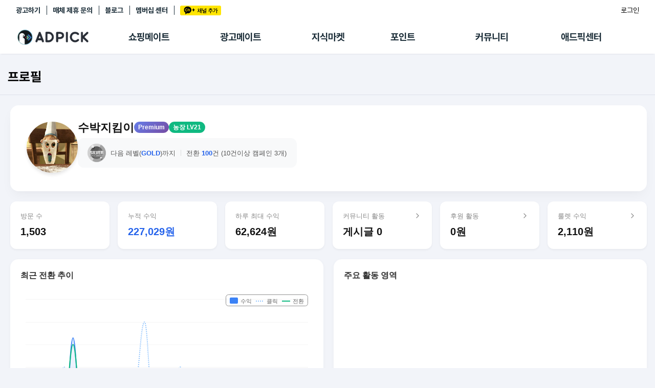

--- FILE ---
content_type: text/html; charset=UTF-8
request_url: https://adpick.co.kr/?ac=profile&affid=c31821
body_size: 54514
content:
<!DOCTYPE html>
<html lang="ko">
<head>
    <!-- Google Tag Manager -->
    <script>(function(w,d,s,l,i){w[l]=w[l]||[];w[l].push({'gtm.start':
                new Date().getTime(),event:'gtm.js'});var f=d.getElementsByTagName(s)[0],
            j=d.createElement(s),dl=l!='dataLayer'?'&l='+l:'';j.async=true;j.src=
            'https://www.googletagmanager.com/gtm.js?id='+i+dl;f.parentNode.insertBefore(j,f);
        })(window,document,'script','dataLayer','GTM-KKDCP3T');</script>
    <!-- End Google Tag Manager -->

	<meta charset="utf-8">
	<title>프로필 | 애드픽</title>
	<meta http-equiv="X-UA-Compatible" content="IE=EDGE" />
	<meta name="naver-site-verification" content="5367db267fcd8a9c746d15f004568a1a2d07aa41"/>
	<meta name="robots" content="ALL">

	<meta name="viewport" content="width=device-width, initial-scale=1.0, maximum-scale=1.0, minimum-scale=1.0, user-scalable=no">

	<!-- facebook metadata -->
    <meta property="og:site_name" content="프로필 | 애드픽">
    <meta property="og:title" content="프로필 | 애드픽">
    <meta property="og:type" content="website">
    <meta property="og:image" content="https://d2nkkkpf88oxbk.cloudfront.net/static/v3.adpick/images/meta_img_02.png">
    <meta property="og:description" content="통장 잔고가 부족하신가요?  지금 바로 가입하시고 재테크를 시작해 보세요!.">

	<!-- twitter metadata -->
	<meta name="twitter:site" content="@adpick">
	<meta name="twitter:creator" content="@adpick">
	<meta name="twitter:url" content="https://www.adpick.co.kr">
	<meta name="twitter:title" content="프로필 | 애드픽">
	<meta name="twitter:description" content="통장 잔고가 부족하신가요?  지금 바로 가입하시고 재테크를 시작해 보세요!.">
	<meta name="twitter:card" content="summary_large_image">
	<meta name="twitter:image" content="https://d2nkkkpf88oxbk.cloudfront.net/static/v3.adpick/images/meta_img_02.png">

	<meta name="keywords" content="애드픽, ADPICK, 앱테크추천, 앱테크, 돈버는앱, 돈버는어플, 앱테크수익, 포인트 현금화, 체험단, 체험단신청, 블로그체험단, 인스타그램체험단, 캐시백, 쇼핑캐시백, 제휴마케팅, 어필리에이트 마케팅, 어필리에이트 수익">
	<meta name="abstract" content="통장 잔고가 부족하신가요?  지금 바로 가입하시고 재테크를 시작해 보세요!.">
	<meta name="subject" content="애드픽 영향력이 수익이 되는 곳">
	<meta name="description" content="통장 잔고가 부족하신가요?  지금 바로 가입하시고 재테크를 시작해 보세요!.">

	<meta name="google-site-verification" content="O78e8bG0nqgYmGA9e4xTF63k_z1dRJzGgxKOCRcfHGk" />
	<meta name="format-detection" content="telephone=no">

	<meta name="apple-mobile-web-app-status-bar-style" content="black">
	<link rel="apple-touch-icon-precomposed" href="https://d2nkkkpf88oxbk.cloudfront.net/static/adpick/images/apple_touch_icon_precomposed.png?1">

	<link rel="apple-touch-startup-image" href="https://d2nkkkpf88oxbk.cloudfront.net/static/adpick/images/apple_touch_startup_image.jpg">
	<link rel="apple-touch-startup-image" href="https://d2nkkkpf88oxbk.cloudfront.net/static/adpick/images/apple_touch_startup_image_640x1136.jpg" media="(device-width: 320px) and (device-height: 568px) and (-webkit-device-pixel-ratio: 2) and (orientation: portrait)">
	<link rel="apple-touch-startup-image" href="https://d2nkkkpf88oxbk.cloudfront.net/static/adpick/images/apple_touch_startup_image_750x1294.jpg" media="(device-width: 375px) and (device-height: 667px) and (-webkit-device-pixel-ratio: 2) and (orientation: portrait)">
	<link rel="apple-touch-startup-image" href="https://d2nkkkpf88oxbk.cloudfront.net/static/adpick/images/apple_touch_startup_image_1242x2148.jpg" media="(device-width: 414px) and (device-height: 736px) and (-webkit-device-pixel-ratio: 3) and (orientation: portrait)">
	<link rel="apple-touch-startup-image" href="https://d2nkkkpf88oxbk.cloudfront.net/static/adpick/images/apple_touch_startup_image_1125x2436.jpg" media="(device-width: 375px) and (device-height: 812px) and (-webkit-device-pixel-ratio: 3) and (orientation: portrait)">
	<link rel="apple-touch-startup-image" href="https://d2nkkkpf88oxbk.cloudfront.net/static/adpick/images/apple_touch_startup_image_1536x2048.jpg" media="(min-device-width: 768px) and (max-device-width: 1024px) and (-webkit-min-device-pixel-ratio: 2) and (orientation: portrait)">

	<meta name="apple-mobile-web-app-title" content="애드픽">

	<link rel="stylesheet" type="text/css" href="https://d2nkkkpf88oxbk.cloudfront.net/css/jquery-ui/minified/jquery-ui.min.css">
	<link rel="stylesheet" type="text/css" href="https://d2nkkkpf88oxbk.cloudfront.net/css/v2.adpick/om-ui.css?20260128@1769577853">


	
	
	
	
	
	


			<link rel="stylesheet" type="text/css" href="res/css/adpick.quest.css?20260128@1769577853">
		
			<link rel="stylesheet" type="text/css" href="res/css/adpick.profile.css?20260128@1769577853">
		
		
		
	<link rel="stylesheet" type="text/css" href="/res/css/adpick.common.css?20260128@1769577853">
	
			<link rel="stylesheet" type="text/css" href="/res/css/adpick_v3.css?20260128@1769577853">
	
	<link rel="stylesheet" type="text/css" href="/res/css/adpick.hotfix.css?20260128@1769577853">
	<link rel="stylesheet" href="https://cdn.jsdelivr.net/gh/orioncactus/pretendard/dist/web/static/pretendard.css"/>

	<script type="text/javascript" src="https://d2nkkkpf88oxbk.cloudfront.net/static/lib/js/jquery.min.js"></script>
	<script type="text/javascript" src="https://d2nkkkpf88oxbk.cloudfront.net/static/lib/js/jquery-ui.min.js"></script>
	<script type="text/javascript" src="https://d2nkkkpf88oxbk.cloudfront.net/static/lib/js/jquery.cookie.js"></script>
	<script type="text/javascript" src="https://d2nkkkpf88oxbk.cloudfront.net/static/lib/js/jsrender.min_01.js"></script>
	<script type="text/javascript" src="/res/js/common.js?20260128@1769577853"></script>
	<script type="text/javascript" src="https://d2nkkkpf88oxbk.cloudfront.net/static/lib/js/om.custom-ui.js?20260128@1769577853"></script>
	<script type="text/javascript" src="https://d2nkkkpf88oxbk.cloudfront.net/js/adpick/ui.js?20260128@1769577853"></script>
	<script type="text/javascript" src="https://d2nkkkpf88oxbk.cloudfront.net/js/pg/modalpopup.js?20260128@1769577853"></script>
	<script type="text/javascript" src="https://d2nkkkpf88oxbk.cloudfront.net/static/adpick/js/ui.js?20260128@1769577853"></script>
	<script type="text/javascript" src="https://d2nkkkpf88oxbk.cloudfront.net/static/v3.adpick/js/ui.js?20260128@1769577853"></script>
	<script type="text/javascript" src="https://d2nkkkpf88oxbk.cloudfront.net/static/v3.adpick/js/popup.js?20260128@1769577853"></script>

	 
		<!-- 상용버전, 속도와 용량이 최적화됨  -->
		<!-- <script type="text/javascript" src="https://d2nkkkpf88oxbk.cloudfront.net/static/lib/js/vuejs/vue3.2.47.global.js"></script> -->
		<script src="https://d2nkkkpf88oxbk.cloudfront.net/static/lib/js/vuejs/vue@2.js"></script>
		
	<script type="text/javascript" src="https://d2nkkkpf88oxbk.cloudfront.net/static/lib/js/vuejs/vue-clipboard.min.js"></script>
	
	<!-- <script type="text/javascript" src="https://cdn.jsdelivr.net/npm/es6-promise@4/dist/es6-promise.auto.min.js"></script> -->
	<!-- <script src="https://cdnjs.cloudflare.com/ajax/libs/axios/0.18.0/axios.min.js"></script> -->
	<!-- <script type="text/javascript" src="https://cdnjs.cloudflare.com/ajax/libs/url-search-params/1.1.0/url-search-params.js"></script>URLSearchParams polyfill -->
	<!-- <script src="https://cdnjs.cloudflare.com/ajax/libs/babel-polyfill/7.4.4/polyfill.js"></script> -->
	<script type="text/javascript" src="./js/es6-promise.auto.min.js"></script>
	<script type="text/javascript" src="https://d2nkkkpf88oxbk.cloudfront.net/static/lib/js/0.18.0.axios.min_01.js"></script>
	<script type="text/javascript" src="./js/url-search-params.js"></script>
	<script type="text/javascript" src="./js/polyfill.js"></script>

	<script src="/res/vue/dist/app.js?20260128@1769577853"></script>

			

</head>

<body  class="
						body-page-profile  
	MAC Chrome 
	 
	 
">


<!-- Google Tag Manager (noscript) -->
<noscript><iframe src="https://www.googletagmanager.com/ns.html?id=GTM-KKDCP3T" height="0" width="0" style="display:none;visibility:hidden"></iframe></noscript>
<!-- End Google Tag Manager (noscript) -->

	
<div class="modal-popup modal-popup-alert" id="modalPopupAlert">
    <div class="modal">
        <div class="inner">
            <div class="popup-title">
                <h1 class="title" id="modalPopupAlertTitle"></h1>
                <p class="desc" id="modalPopupAlertMsg"></p>
            </div>

            <div class="popup-content" id="modalPopupAlertContent"></div>

            <div class="popup-btn-group">
                <button type="button" class="popup-btn type-cancel" id="modalPopupAlertCancel" onclick="onPopupClose('#modalPopupAlert');">닫기</button>
                <a href="#" target="_blank" class="popup-btn type-confirm" id="modalPopupAlertConfirm">확인</a>
            </div>
        </div>
    </div>
    <div class="modal-popup-bg" onclick="onPopupClose('#modalPopupAlert');"></div>
</div>

<div class="modal-popup modal-popup-alert" id="modalPopupNotLogin">
    <div class="modal">
        <div class="inner">
            <div class="popup-title">
                <h1 class="title">쉽고 빠르게 수익을 내보세요!</h1>
            </div>

            <div class="popup-content">
                <p>회원가입을 하시면 앱을 홍보해<br />수익을 올릴 수 있는 링크가 발급됩니다!<br /><br />놀라운 수익을 낼 수 있는 애드픽을 시작해보세요!</p>
            </div>

            <div class="popup-btn-group">
                <a href="https://adpick.co.kr/?ac=login&nurl=" class="popup-btn type-confirm">5초만에 가입하고 혜택받기</a>
            </div>
        </div>
    </div>
    <div class="modal-popup-bg" onclick="notLoggedUserClose();"></div>
</div>



<!-- 판매형 팝업 -->

<div id="popup-modal-bg" class="popup-modal-bg"></div>

<script>

function notLoggedUser()
{
    onPopupShow('#modalPopupNotLogin',"mac");
}

function notLoggedUserClose()
{
    onPopupClose('#modalPopupNotLogin');
}


function onPopupAlert(title,msg,link,content,className)
{
    var VIEW = {
        popup   : document.querySelector('#modalPopupAlert'),
        title   : document.querySelector("#modalPopupAlertTitle"),
        msg     : document.querySelector("#modalPopupAlertMsg"),
        link    : document.querySelector("#modalPopupAlertConfirm"),
        close   : document.querySelector("#modalPopupAlertCancel"),
        content : document.querySelector("#modalPopupAlertContent")
    };

    var addClass = VIEW.popup.getAttribute('data-addClass');
    if( addClass )
    {
        VIEW.popup.classList.remove(addClass);
    }

    VIEW.title.style.display = "";

    if( title )
    {
        VIEW.title.textContent = title;
    }
    else
    {
        VIEW.title.style.display = "none";
    }

    if( msg )
    {
        VIEW.msg.style.display = "";
        VIEW.msg.innerHTML = msg;
    }
    else
    {
        VIEW.msg.style.display = "none";
    }

    if( content )
    {
        VIEW.content.style.display = "";
        VIEW.content.innerHTML = content;
    }
    else
    {
        VIEW.content.style.display = "none";
    }

    if( link )
    {
        VIEW.link.href = link;
        VIEW.link.style.display = '';
        VIEW.close.style.display = '';
    }
    else
    {
        VIEW.link.style.display = 'none';
        VIEW.close.style.display = '';
    }

    if( className )
    {
        VIEW.popup.classList.add(className);
        VIEW.popup.setAttribute('data-addClass',className);
    }
    else
    {

    }
    onPopupShow('#modalPopupAlert',"mac");
}

function onPopupShow(target){

    var target = document.querySelector(target),
        modal = target.querySelector('.modal'),
        body = document.querySelector('body'),
        modalW = modal.offsetWidth,
        modalH = modal.offsetHeight,
        windowH = window.innerHeight;

    target.classList.add('show');
    body.classList.add('popup-active');
    body.classList.add('body-popup-'+target.id);
    target.setAttribute('data-scrollY',window.pageYOffset);
    document.querySelector('#wrap').style.top = '-'+window.pageYOffset+'px';

    // full 사이즈
    if( target.classList.contains('full') ){

            body.classList.add('full');
            
                        target.querySelector('.modal-popup-bg').style.height = modal.querySelector('.inner').offsetHeight+"px";
                }else{
        body.classList.remove('full');
    }

    // 모달이 화면보다 넘치는 경우
    var appmode = false;
    var mobilemode = false;

    if (appmode && mobilemode) {
        target.classList.remove('overflow');
        target.removeAttribute('style');
        modal.removeAttribute('style');
    } else if (modalH > windowH && !target.classList.contains('full')) {
        target.classList.add('overflow');
        target.style.height = document.body.scrollHeight + 'px';
        modal.style.top = window.pageYOffset + 'px';
        window.addEventListener("resize", popupResizeHeight);
    } else {
        target.classList.remove('overflow');
        target.removeAttribute('style');
        modal.removeAttribute('style');
    }
}

/**
 * overflow popup resize 튕김 대응
 */
function popupResizeHeight() {
    document.querySelector('.overflow .modal').style.top = window.pageYOffset+'px'
}

function onPopupClose(target){

    window.removeEventListener("resize", popupResizeHeight);

    var target = document.querySelector(target),
        modal = target.querySelector('.modal'),
        body = document.querySelector('body');
    body.classList.remove('body-popup-'+target.id);
    body.classList.add('popup-hide');

    setTimeout(function(){
        body.classList.remove('popup-active');
        body.classList.remove('popup-hide');
        body.classList.remove('end');
        body.classList.remove('full');
        target.classList.remove('show','overflow');
        target.removeAttribute('style');
        modal.removeAttribute('style');
    },300);
}
</script>

	
<script>

function onReadTimeUpdate(t, indexno){
	var ajax = $.ajax(
	{
		url: '/apis/msgcenter.php?tac=readTimeUpdate&indexno='+indexno,
		type: 'GET',
		dataType: 'json'
	});

	ajax.done(function(result)
	{
		if(result && t != null)
		{
			location.href = t.href;
		}
	});

	ajax.fail(function(xhr, status, error)
	{

	});
}
</script>


	<!-- wrap -->
	<div id="wrap">

		
<div id="header" class=" Nlogin"> 
	<div class="global-menu">
		<div class="global-menu-inner">
			<div class="more-menu">
				<h3 class="hidden">기타 서비스 링크</h3>
				
				<ul>
											<li><a href="https://ad.adpick.co.kr/" class="btnLogin">광고하기</a></li> 
					
					<li><a href="/?ac=bizpartner">매체 제휴 문의</a></li>
					<li><a href="https://blog.naver.com/adpicknews">블로그</a></li>

					 
						<li><a href="/?ac=premium&tac=intro" class="btn-premium-center">멤버십 센터</a></li>
										<li><a href="javascript:addChannel()" style="margin-right: 0;"><span class="icon-ch-kakao gtm-btn-kakaoch-header" style="display: block;">카카오채널추가</span></a></li>
				</ul>
			</div>

			<div class="utilWrap">
				<ul> 
					<li>
						<style>
	.btn-farm {
		background-color: #4FCF1F;
		color: #fff;
		padding: 3px 5px;
		font-weight: 500;
		border-radius: 3px;
		font-size: 12px;
        height: 23px;
        display: flex;
        align-items: center;
        justify-content: center;
        gap: 2px;
        max-width: 88px;
	}
    .btn-farm.full {background-color: #f44336;}
    .btn-farm  .icon-farm {
        width: 22px;
        height: 22px;
        background-size: contain;
    }
    .farmtxt {display: none;}
    @media screen and (min-width: 768px) {
        .farmtxt {display: inline;}
    }
</style>

					</li>

										<li class="nick">
						<a href="https://adpick.co.kr/?ac=login&nurl=https%3A%2F%2Fadpick.co.kr%2F%3Fac%3Dprofile%26affid%3Dc31821" class="btn-login">로그인</a>
					</li>
									</ul>
			</div>
		</div>
	</div>

	
			<div class="local-menu ">
			<div class="local-menu-inner">
				<div class="logobar notlogin" id="logoBar">
					<div class="logobar-inner">
						<a href="#" onclick="history.back(-1); return false;" class="back-btn"><span class="icon-arrow-back"></span></a>
						<h1 class="logo logo-home">
							<a href="https://adpick.co.kr">
								<span>ADPICK</span>
							</a>
						</h1>

												<!-- //ios앱 [알림] 로그인 상태에서도 알림 기능 비활성화 -->

						<div class="utilWrap util-badges" ><!-- //ios앱 로그인 레이아웃 오른쪽으로 정렬 -->
							<ul class="header-badges">
																	<li class="nick">
																					<a href="https://ad.adpick.co.kr/" class="btnLogin">광고하기&nbsp;&nbsp;|</a>&nbsp;&nbsp;				
																				<a href="/?ac=bizpartner">매체 제휴 문의&nbsp;&nbsp;|</a>&nbsp;&nbsp;
										<a href="https://adpick.co.kr/?ac=login&nurl=https%3A%2F%2Fadpick.co.kr%2F%3Fac%3Dprofile%26affid%3Dc31821" class="btn-login">로그인</a>
									</li>
															</ul>
						</div>

						 
							<ul class="local-tabmenu">
								<li class="">
									<a href="/?ac=offer&tac=shopping" class="local-tab">쇼핑메이트</a>
								</li>
								<li class="">
									<a href="/?ac=offer&tac=main" class="local-tab">광고메이트</a>
								</li>
								<li class="">
									<a href="/?ac=knowhow" class="local-tab">지식마켓</a>
								</li>
								<li class="">
									<a href="?ac=pointshop" class="local-tab">포인트</a>
								</li>
								<li class="">
									<a href="/?ac=bbs" class="local-tab">커뮤니티</a>
								</li>
								<li class=" ">
									 
										<a href="?ac=guide&tac=faq" class="local-tab">애드픽센터</a>
																	</li>
							</ul>
												
					</div>

					<div class="side-tab-wrap">
						<div class="side-tab-inner">
							<div class="side-tab-left">
								<a href="https://adpick.co.kr/?ac=donation" class="side-ban">
									<img src="https://img.podgate.com/content/adpick/2025/0325/1742885018650774.png" alt="메뉴배너">
								</a>
							</div>
							<div class="side-tab">
								<ul class="depth1-list">
									<li class="depth1">
										<ul class="depth2-list">
											<li class="depth2 " >
												<a href="/?ac=offer&tac=shopping">추천상품</a>
											</li>
											<li class="depth2 ">
												<a href="/?ac=offer&tac=mall">제휴몰</a>
											</li>
											<li class="depth2 ">
												<a href="/?ac=report&tac=shopping">쇼핑리포트</a>
											</li>
											<!-- <li class="depth2 ">
												<a href="/?ac=link&tac=shopping&md=addlink">링크생성</a>
											</li> -->
											
											<li class="depth2 ">
												<a href="/?ac=link&tac=shopping">링크관리</a>
											</li>
											<li class="depth2 ">
												<a href="/?ac=link&tac=aishophub">카피라이터 AI <span class="new-dot"></span></a>
											</li>
											<li class="depth2 ">
												<a href="/?ac=offer&tac=shopping&md=wish">찜목록<span class="new-dot"></span></a>
											</li>
											<!-- <li class="depth2 ">
												<a href="/?ac=offer&tac=shopping&md=coupang_search">쿠팡 프로모션</a>
											</li> -->
										</ul>
									</li>
																		<li class="depth1">
										<ul class="depth2-list">
											<li class="depth2 ">
												<a href="?ac=offer&tac=main">추천 캠페인</a>
											</li>
											<li class="depth2 ">
												<a href="?ac=offer&tac=campaign">전체 캠페인</a>
											</li>
											<li class="depth2 ">
											<a href="?ac=offer&tac=mypick">나의 캠페인</a>
											</li>
											<li class="depth2 ">
												<a href="/?ac=report">광고리포트</a>
											</li>
										</ul>
									</li>
									
									<li class="depth1">
										<ul class="depth2-list">
											<li class="depth2 ">
												<a href="/?ac=knowhow">지식마켓</a>
											</li>
											<li class="depth2 ">
												<a href="/?ac=knowhow&tac=my_knowhow&s_filter=my">지식리포트</a>
											</li>
											<!-- <li class="depth2 ">
												<a href="/?ac=academy">아카데미</a>
											</li> -->
										</ul>
									</li>

																		<li class="depth1">
										<ul class="depth2-list">
											<li class="depth2 ">
												<a href="/?ac=pointshop">포인트샵</a>
											</li>
											<li class="depth2 " >
												<a href="/?ac=freepoint">포인트 충전소</a>
											</li>
											<li class="depth2 ">
												<a href="/?ac=roulette">출석 룰렛</a>
											</li>
											<li class="depth2 ">
												<a href="/?ac=income&tac=withdraw">출금 신청</a>
											</li>
											<li class="depth2 ">
												<a href="/?ac=donation">후원</a>
											</li>
											<li class="depth2 ">
												<a href="/?ac=income">이용내역</a>
											</li>
											
										</ul>
									</li>
									<li class="depth1">
										<ul class="depth2-list">
											<li class="depth2 " >
												<a href="/?ac=bbs">게시판</a>
											</li>
											<li class="depth2 ">
												<a href="/?ac=bbs&tac=family">팸</a>
											</li>
											<li class="depth2 ">
												<a href="/?ac=ranking">랭킹</a>
											</li>
											<li class="depth2 ">
												<a href="/?ac=quest">퀘스트</a>
											</li>
											<li class="depth2   ">
												<a href="/?ac=invitation">초대보너스<span class="new-dot" ></span></a>
											</li>
											<li class="depth2   ">
												<a href="/?ac=live">수익 Live<span class="new-dot" ></span></a>
											</li>
										</ul>
									</li>
									<li class="depth1">
										<ul class="depth2-list">
																						<li class="depth2 " >
												<a href="?ac=guide&tac=faq">FAQ/문의</a>
											</li>
																						<li class="depth2 " >
												<a href="/?ac=guide&tac=policy&md=p1&ptype=1">이용정책</a>
											</li>
											<li class="depth2    ">
												 
													<a href="/?ac=premium&tac=intro">멤버십 센터</a>
																							</li>
											<li class="depth2   ">
												<a href="/?ac=tools">광고툴/API</a>
											</li>
											
											<li class="depth2 ">
												<a href="/?ac=tools&tac=mydomain&md=domain_intro">마이도메인</a>
											</li>
											<li class="depth2 ">
												<a href="/?ac=guide&tac=book">가이드북 </a>
											</li>
										</ul>
									</li>
																	</ul>
							</div>
						</div>
						
					</div>
					<script>
													var didScroll; 
							var lastScrollTop = 0; 
							var delta = 5; 
							var navbarHeight = $('#header').outerHeight(); 
							
							$(window).scroll(function(event){ 
								didScroll = true; 
								$("#logoBar").removeClass("active");
								$("#wrap").removeClass("side-tab-active");
							}); 

							setInterval(function() { 
								if (didScroll) { 
									 
									hasScrolled(); 
																		didScroll = false; 
								} 
							}, 250); 

							function hasScrolled() { 
								var st = $(this).scrollTop(); 
								if(Math.abs(lastScrollTop - st) <= delta) return; 
								if (st > lastScrollTop && st > navbarHeight){
									// Scroll Down 
									$('#header').removeClass('nav-down').addClass('nav-up'); 
																	} else { 
									// Scroll Up 
									if(st + $(window).height() < $(document).height()) { 
										$('#header').removeClass('nav-up').addClass('nav-down'); 
																			} 
								} lastScrollTop = st; 
							}
											</script>
				</div>
			</div>
		</div>
		<script>
			$('.local-tab').on('mouseenter',function(){
				$("#logoBar").addClass("active");
				$("#wrap").addClass("side-tab-active");
			});

			$('.side-tab-wrap').on('mouseenter',function(){
				$("#logoBar").addClass("active");
				$("#wrap").addClass("side-tab-active");
			});

			$('.local-tabmenu').on('mouseleave',function(){
				$("#logoBar").removeClass("active");
				$("#wrap").removeClass("side-tab-active");
			});

			$('.side-tab-wrap').on('mouseleave',function(){
				$("#logoBar").removeClass("active");
				$("#wrap").removeClass("side-tab-active");
			});
		</script>
	
	<h2 class="hidden">메뉴</h2>
	
	<div class="gnb-tab-wrap">
		<div id="gnb-tab" class="">
			<h3 class="hidden">서비스 메뉴</h3>
			<ul>
								<li class="m1 ">
					<a href="/?ac=dashboard">
						<span class="tabmenu-home ">애드픽 홈</span>
					</a>
				</li>
				
				<li class="m2 ">
					<a href="/?ac=offer&tac=shopping">
						<span class="tabmenu-shopping ">쇼핑메이트</span>
					</a>
											<div class="gnb-dp2">
							<ul>
								<li class="">
									<a href="/?ac=offer&tac=shopping">추천상품</a>
								</li>
								<li class=""><a href="/?ac=offer&tac=mall">제휴몰</a></li>
								<li class=""><a href="/?ac=link&tac=aishophub"><span style="position:relative">카피라이터<span class="new-dot"></span></span> </a></li>
								<li class="">
									<a href="#" id="myShoppingBtn">
										<span style="position:relative">나의쇼핑<span class="new-dot"></span></span>
									</a>
								</li>
							</ul>
							<div id="myShoppingSubmenu" class="gnbsubmenu">
								<div class="submenu-content">
									<a href="/?ac=report&tac=shopping" class="submenu-item">리포트</a>
									<a href="/?ac=link&tac=shopping" class="submenu-item">링크 관리</a>
									<a href="/?ac=offer&tac=shopping&md=wish" class="submenu-item">찜목록</a>
								</div>
							</div>
							<script>
								document.addEventListener('DOMContentLoaded', function() {
									const myShoppingBtn = document.getElementById('myShoppingBtn');
									const myShoppingSubmenu = document.getElementById('myShoppingSubmenu');
									
									// 나의 쇼핑 버튼 클릭 이벤트
									myShoppingBtn.addEventListener('click', function() {
										myShoppingBtn.parentElement.classList.toggle('active');
										// 서브메뉴 표시 상태 토글
										if (myShoppingSubmenu.style.display === 'block') {
											myShoppingSubmenu.style.display = 'none';
										} else {
											myShoppingSubmenu.style.display = 'block';
										}
									});
									
									// 서브메뉴 외부 클릭 시 닫기
									document.addEventListener('click', function(event) {
										const isClickInside = myShoppingBtn.contains(event.target) || myShoppingSubmenu.contains(event.target);
										
										if (!isClickInside && myShoppingSubmenu.style.display === 'block') {
										myShoppingSubmenu.style.display = 'none';
										}
									});
								});
							</script>
						</div>
									</li>

								<li class="m3  ">
					<a href="?ac=offer&tac=main">
						<span class="tabmenu-campaign ">광고메이트</span>
						<!-- <span class="new" style="opacity:1;"></span> -->
					</a>
					<div class="gnb-dp2">
	                    <ul>
							<li class="">
								<a href="?ac=offer&tac=main">추천 캠페인</a>
							</li>
							<li class="">
								<a href="?ac=offer&tac=campaign">전체 캠페인</a>
							</li>
								                    	<li class=""><a href="/?ac=report">광고리포트</a></li>
	                	
						</ul>
					</div>
				</li>
								
				<li class="m7  ">
					<a href="/?ac=knowhow">
						<span class="tabmenu-knowhow ">지식마켓</span>
					</a>
										<div class="gnb-dp2">
	                    <ul>
							<li class=""><a href="/?ac=knowhow">
																	마켓
															</a></li>
							<li class=""><a href="/?ac=knowhow&tac=my_knowhow&s_filter=my">지식리포트</a></li>
							<!-- <li class=""><a href="/?ac=academy">아카데미</a></li> -->
	                    </ul>
					</div>
									</li>

								<li class="m4 ">
					<a href="?ac=pointshop"><span class="tabmenu-point ">포인트</span></a>
					<div class="gnb-dp2">
	                    <ul>
	                        <li class=""><a href="/?ac=pointshop">포인트샵</a></li>
							<li class=""><a href="/?ac=freepoint">충전소</a></li>
							<li class=""><a href="/?ac=roulette"><span class="hidden-m">출석</span> 룰렛</a></li>
							<li class=""><a href="/?ac=donation">후원</a></li>
	                        <li class=""><a href="/?ac=income&tac=withdraw">출금 <span class="hidden-m">신청</span></a></li>
	                        <li class=""><a href="/?ac=income">이용내역</a></li>
	                    </ul>
	                </div>
				</li>

				<li class="m5 ">
					<a href="/?ac=bbs"><span class="tabmenu-community ">커뮤니티</span></a>
					<div class="gnb-dp2">
	                    <ul>
	                        <li class=""><a href="/?ac=bbs">게시판</a></li>
	                        <li class=""><a href="/?ac=bbs&tac=family">팸</a></li>
							<li class=""><a href="/?ac=ranking">랭킹</a></li>
							<li class=""><a href="/?ac=quest">퀘스트</a></li>
							<li class=" "><a href="/?ac=invitation"><span  style="position:relative">초대<span class="new-dot" ></span></span></a></li>
							<li class=" "><a href="/?ac=live"><span  style="position:relative">Live<span class="new-dot" ></span></span></a></li>
	                    </ul>
	                </div>
				</li>
				<li class="m6 ">
					 
						<a href="?ac=guide&tac=faq">
							<span class="tabmenu-center ">애드픽 센터</span>
						</a>
										<div class="gnb-dp2">
	                    <ul>
                            <!-- <li class=""><a href="/?ac=bbs&tac=msg">알림</a></li> -->
							<!-- <li class=""><a href="/?ac=guide&tac=sdk">SDK</a></li> -->
														<li class=" "><a href="/?ac=guide&tac=faq">문의</a></li>
	                        							<li class=""><a href="/?ac=guide&tac=policy&md=p1&ptype=1">정책</a></li>
							<li class="">
								 
									<a href="?ac=premium&tac=intro" style="min-width:55px;">멤버십</a>
															</li>
							<li class=" "><a href="/?ac=tools">광고툴</a></li>
							<li class=""><a href="/?ac=tools&tac=mydomain&md=domain_intro">도메인</a></li>
							<li class=""><a href="/?ac=guide&tac=book">가이드북 </a></li>
	                    </ul>
	                </div>
				</li>
							</ul>
		</div>
	</div>

	<div class="more-menu">
		<h3 class="hidden">기타 서비스 링크</h3>
		<ul>
			<li><a href="https://blog.naver.com/adpicknews" target="_blank">애드픽 블로그</a></li>
			<li><a href="https://cafe.naver.com/adpickpartners" target="_blank">애드픽 공식 카페</a></li>
			<li style="position: relative;"><a href="https://www.youtube.com/channel/UCeXgs3CiMR-hwFj4WZf9YsA/featured" target="_blank">애드픽 유튜브 </a></li>
		</ul>
	</div>

	<div class="app-download">
		<h3 class="hidden">광고주 사이트 링크</h3>
		<a href="https://ad.adpick.co.kr/" class="advertiser-link">애드픽에 광고하기</a>
		<ul>
											<li><a href="https://play.google.com/store/apps/details?id=com.oddm.adpick" target="_blank"><span class="icon icon-playstore"></span> DOWNLOAD <i>on the</i> Google Play</a></li> 
													<li><a href="https://apps.apple.com/kr/app/id1104879125"><span class="icon icon-appstore"></span> DOWNLOAD <i>on the</i> apple App Store</a></li>
									</ul>
	</div>
	
	</div>

<script>
	$('#btn-hamburger').on('click', function(e){
		e.preventDefault();
		$('body').toggleClass('sidebar-active');
	});
	$('.sidebar-bg').on('click', function(){
		$('#btn-hamburger').trigger('click');
	});

	$(window).resize(function(){
		if( $(window).width() > 768 && $('body').attr('class').match('sidebar-active')){
			$('body').removeClass('sidebar-active');
		}
	});

	function onAlrim(t)
	{
		t.querySelector('.icon-alrim').classList.remove('on');
		$.ajax({
			type: "POST",
			url : "/apis/alrim.php",
			dataType:"json",
			data : {
				md : 'status_read'
			},success: function(result) {
				location.href = t.href;
			}
		}).done(function(response){

		});
	}
</script>



<!-- contents -->
<div id="contents" class="contents-profile contents- 
 
">
		
	<div class="content-inner">
		<div class="page-title-wrap">
			<div class="page-title-inner">
				
				 
                    <div class="page-titlebar " > 
						
						 
							<h2 class="title">프로필</h2>
						

												
						

						
						

						
						
						
						
												<!-- //ios앱 '알림 설정 변경' 버튼 숨김 -->
					</div>
				
				
				<!-- 쇼핑메이트 메인 타이틀 -->
								<!-- //쇼핑메이트 메인 타이틀 -->
			

				<!-- 제휴몰 메인 타이틀 -->
					
				<!-- //제휴몰 메인 타이틀 -->

				<!-- 광고메이트 메인 타이틀 -->
								<!-- //광고메이트 메인 타이틀 -->

				<!-- 굉고&쇼핑메이트 리포트 타이틀 -->
								<!-- //굉고&쇼핑메이트 리포트 타이틀 -->


				<!-- 쇼핑메이트 링크관리 타이틀 -->
								<!-- //쇼핑메이트 링크관리 타이틀 -->

				<!-- 포인트 충전소 타이틀 -->
								<!-- 포인트 충전소 타이틀 -->

				<!-- 설문조사 타이틀 -->
								<!-- 설문조사 타이틀 -->

				<!-- 게시판 메인 타이틀 -->
								<!-- //게시판 메인 타이틀 -->

				<!-- 아카데미 메인 타이틀 -->
								<!-- //아카데미 메인 타이틀 -->

				
				
				<!-- 이용정책 타이틀 -->
								<!-- //이용정책 타이틀 -->

				<!-- 이용약관 타이틀 -->
								<!-- //서비스 이용약관 타이틀 -->

				<!-- faq/문의 메인 타이틀 -->
								<!-- //faq/문의 메인 타이틀 -->

				<!-- 광고툴 메인 타이틀 -->
								<!-- //광고툴 메인 타이틀 -->

				 <!-- AI 추천트랜드 메인 타이틀 -->
								<!-- //AI 추천트랜드 메인 타이틀 -->


				<!-- 지식마켓 메인 타이틀 -->
								<!-- //지식마켓 메인 타이틀 -->

				<!-- 애드픽 가이드북 타이틀 -->
								<!-- //애드픽 가이드북 타이틀 -->

				
				<!-- 랭킹 타이틀 -->
								<!-- //랭킹 타이틀 -->


				<!-- 애드픽 플러스 인센티브-->
								<!-- //애드픽 플러스 인센티브-->

				<!-- 레벨제도-->
								<!-- //레벨제도-->

				<!-- 퀘스트-->
								<!-- //퀘스트-->


				<!-- 제휴몰 메인 타이틀 -->
					
				<!-- //제휴몰 메인 타이틀 -->


				<!-- 후원 타이틀 -->
					
				<!-- //후원 타이틀 -->


				<!-- 가입 후 가이드 페이지 -->
					
				<!-- //가입 후 가이드 페이지 -->
			</div>
		</div>
		
<!-- Tailwind CSS CDN & Config -->
<script src="https://cdn.tailwindcss.com"></script>
<script>
    tailwind.config = {
        prefix: 'tw-',
        corePlugins: {
            preflight: false, // 기존 스타일과 충돌 방지
        },
        theme: {
            extend: {
                fontFamily: {
                    sans: ['"Noto Sans KR"', 'sans-serif'],
                }
            }
        }
    }
</script>

    <div class="tw-w-full tw-mx-auto tw-my-5 tw-font-sans tw-text-[#333] tw-px-4 tw-box-border tw-border-l-4 tw-border-l-[#15803d] tw-pl-5">
    <!-- Profile Header -->
    <div class="tw-bg-white tw-rounded-2xl tw-p-8 tw-shadow-[0_10px_25px_-5px_rgba(0,0,0,0.05),0_8px_10px_-6px_rgba(0,0,0,0.01)] tw-mb-5 tw-relative tw-flex tw-flex-col tw-items-center tw-text-center tw-gap-2.5 md:tw-block md:tw-text-left md:tw-pr-8">
        <div class="tw-flex tw-flex-col tw-items-center tw-gap-4 tw-w-full md:tw-flex-row md:tw-items-start md:tw-text-left md:tw-w-auto">
            <div class="tw-relative tw-mb-4 md:tw-mb-0" >
                                                <img src="https://d1cs39pa9zf28u.cloudfront.net/content/adpick/2023/0223/16771418673275082.jpg" onerror="this.src='https://s3.ap-northeast-2.amazonaws.com/img.podgate.com/webimg/v2.adpick/userphoto_none@2x.png'" class="tw-w-[100px] tw-h-[100px] tw-rounded-full tw-object-cover tw-border-[3px] tw-border-white tw-shadow-[0_4px_6px_rgba(0,0,0,0.1)]" alt="수박지킴이">
                                
                            </div>
            
            <div class="tw-flex tw-flex-col tw-gap-3 tw-w-full md:tw-w-auto md:tw-gap-1.5">
                <div class="tw-text-[22px] tw-font-bold tw-text-[#111] tw-flex tw-items-center tw-gap-1.5 tw-justify-center tw-flex-wrap md:tw-justify-start">
                                            수박지킴이                                        
                    <div class="tw-flex tw-items-center tw-justify-center tw-gap-2 tw-flex-wrap tw-mt-[5px] md:tw-justify-start md:tw-mt-0">
                                                    <span class="tw-text-xs tw-px-2 tw-py-[3px] tw-rounded-full tw-font-semibold tw-text-white tw-bg-[linear-gradient(135deg,#667eea_0%,#764ba2_100%)]">Premium</span>
                                                
                        <a href='/?ac=farm&tac=profile&farmid=c31821' class='tw-text-xs tw-px-2 tw-py-[3px] tw-rounded-full tw-font-semibold tw-text-white tw-bg-[#10b981] tw-no-underline'>농장 LV21</a>                    </div>
                </div>

                
                                <a href="/?ac=level" class="tw-bg-[#f8f9fa] tw-rounded-xl tw-px-5 tw-py-3 tw-text-[13px] tw-text-[#555] tw-w-full tw-max-w-[500px] tw-flex tw-items-center tw-justify-center tw-gap-2.5 tw-mx-auto tw-no-underline md:tw-inline-flex md:tw-w-auto md:tw-mt-2.5 md:tw-mx-0">
                    <span class="icon-grade-medal icon-grade-medal-silver" style="transform:scale(0.7); margin:-10px -5px -10px -10px;"></span>
                    <span style="margin-left:5px;">다음 레벨(<strong class="tw-text-[#2563eb]">GOLD</strong>)까지</span>
                    <span class="tw-w-px tw-h-3 tw-bg-[#ddd] tw-mx-2.5"></span>
                    <span>
                                                    전환 <strong class="tw-text-[#2563eb]">100</strong>건 (10건이상 캠페인 3개)
                                            </span>
                </a>
                            </div>

        </div>

        
            </div>

    
        <!-- Stats Dashboard -->
    <div class="tw-grid tw-grid-cols-[repeat(auto-fit,minmax(140px,1fr))] tw-gap-4 tw-mb-5">
        <div class="tw-bg-white tw-rounded-xl tw-p-5 tw-shadow-[0_2px_4px_rgba(0,0,0,0.05)] tw-border tw-border-[#eee] tw-transition-transform tw-duration-200 hover:tw-translate-y-[-2px]">
            <dt class="tw-text-[13px] tw-text-[#888] tw-mb-2">방문 수</dt>
            <dd class="tw-text-xl tw-font-bold tw-text-[#111] tw-m-0">1,503</dd>
        </div>
        <div class="tw-bg-white tw-rounded-xl tw-p-5 tw-shadow-[0_2px_4px_rgba(0,0,0,0.05)] tw-border tw-border-[#eee] tw-transition-transform tw-duration-200 hover:tw-translate-y-[-2px]">
            <dt class="tw-text-[13px] tw-text-[#888] tw-mb-2">누적 수익</dt>
            <dd class="tw-text-xl tw-font-bold tw-text-[#2563eb] tw-m-0">227,029원</dd>
        </div>
        <div class="tw-bg-white tw-rounded-xl tw-p-5 tw-shadow-[0_2px_4px_rgba(0,0,0,0.05)] tw-border tw-border-[#eee] tw-transition-transform tw-duration-200 hover:tw-translate-y-[-2px]">
            <dt class="tw-text-[13px] tw-text-[#888] tw-mb-2">하루 최대 수익</dt>
            <dd class="tw-text-xl tw-font-bold tw-text-[#111] tw-m-0">62,624원</dd>
        </div>
        <div class="tw-bg-white tw-rounded-xl tw-p-5 tw-shadow-[0_2px_4px_rgba(0,0,0,0.05)] tw-border tw-border-[#eee] tw-transition-transform tw-duration-200 hover:tw-translate-y-[-2px] tw-cursor-pointer" onclick="location.href='/?ac=bbs'">
            <dt class="tw-text-[13px] tw-text-[#888] tw-mb-2">커뮤니티 활동 <i data-lucide="chevron-right" style="width:16px; height:16px; float:right;"></i></dt>
            <dd class="tw-text-xl tw-font-bold tw-text-[#111] tw-m-0">게시글 0</dd>
        </div>
        <div class="tw-bg-white tw-rounded-xl tw-p-5 tw-shadow-[0_2px_4px_rgba(0,0,0,0.05)] tw-border tw-border-[#eee] tw-transition-transform tw-duration-200 hover:tw-translate-y-[-2px] tw-cursor-pointer" onclick="location.href='/?ac=donation'">
            <dt class="tw-text-[13px] tw-text-[#888] tw-mb-2">후원 활동 <i data-lucide="chevron-right" style="width:16px; height:16px; float:right;"></i></dt>
            <dd class="tw-text-xl tw-font-bold tw-text-[#111] tw-m-0">0원</dd>
        </div>
        <div class="tw-bg-white tw-rounded-xl tw-p-5 tw-shadow-[0_2px_4px_rgba(0,0,0,0.05)] tw-border tw-border-[#eee] tw-transition-transform tw-duration-200 hover:tw-translate-y-[-2px] tw-cursor-pointer" onclick="location.href='/?ac=roulette'">
            <dt class="tw-text-[13px] tw-text-[#888] tw-mb-2">룰렛 수익 <i data-lucide="chevron-right" style="width:16px; height:16px; float:right;"></i></dt>
            <dd class="tw-text-xl tw-font-bold tw-text-[#111] tw-m-0">2,110원</dd>
        </div>
    </div>

    <!-- Charts -->
    <div class="tw-grid tw-grid-cols-2 tw-gap-5 tw-mb-5 max-md:tw-grid-cols-1">
        <div class="tw-bg-white tw-rounded-2xl tw-p-5 tw-shadow-[0_2px_10px_rgba(0,0,0,0.03)] tw-border tw-border-[#eee]">
            <h2 class="tw-text-base tw-font-semibold tw-mb-[15px] tw-border-b tw-border-[#f0f0f0] tw-pb-2.5">최근 전환 추이</h2>
            <iframe src="/apis/chart_profile.php?w=300&h=300&affid=c31821&chart=daily" width="100%" height="300" frameborder="0" scrolling="no" style="background-color:transparent"></iframe>
        </div>
        <div class="tw-bg-white tw-rounded-2xl tw-p-5 tw-shadow-[0_2px_10px_rgba(0,0,0,0.03)] tw-border tw-border-[#eee]">
            <h2 class="tw-text-base tw-font-semibold tw-mb-[15px] tw-border-b tw-border-[#f0f0f0] tw-pb-2.5">주요 활동 영역</h2>
            <iframe src="/apis/piechart_referer.php?w=300&h=300&mode=profile&affid=c31821" width="100%" height="300" frameborder="0" scrolling="no" style="background-color:transparent"></iframe>
        </div>
    </div>

    <!-- Quests -->
        <div class="tw-bg-white tw-rounded-2xl tw-p-[25px] tw-mb-5 tw-shadow-[0_2px_10px_rgba(0,0,0,0.03)] tw-border tw-border-[#eee]">
        <div class="tw-text-lg tw-font-bold tw-mb-5 tw-flex tw-items-center tw-gap-2.5">완료된 퀘스트</div>
                <div class="tw-flex tw-overflow-x-auto tw-gap-[15px] tw-pb-2.5">
                        <div class="tw-flex-none tw-w-[120px] tw-bg-[#f9fafb] tw-rounded-xl tw-p-[15px] tw-text-center tw-cursor-pointer tw-border tw-border-[#eee] tw-transition-colors tw-duration-200 hover:tw-border-[#3b82f6]" onclick="location.href='?ac=quest';">
                <div class="tw-w-[50px] tw-h-[50px] tw-mx-auto tw-mb-2.5 tw-bg-contain tw-bg-no-repeat tw-bg-center" style="position:relative; width:60px; height:60px; overflow:hidden;">
                   <div class="patcher patcher_adpick_tutorial_on" style="transform:scale(0.6); transform-origin:top left; width:100px; height:100px;"></div>
                </div>
                <div class="tw-text-[13px] tw-font-semibold tw-text-[#333] tw-overflow-hidden tw-text-ellipsis tw-whitespace-nowrap">[씨앗 심기] 가이드보기 - 매체별 활동 가이드</div>
            </div>
                        <div class="tw-flex-none tw-w-[120px] tw-bg-[#f9fafb] tw-rounded-xl tw-p-[15px] tw-text-center tw-cursor-pointer tw-border tw-border-[#eee] tw-transition-colors tw-duration-200 hover:tw-border-[#3b82f6]" onclick="location.href='?ac=quest';">
                <div class="tw-w-[50px] tw-h-[50px] tw-mx-auto tw-mb-2.5 tw-bg-contain tw-bg-no-repeat tw-bg-center" style="position:relative; width:60px; height:60px; overflow:hidden;">
                   <div class="patcher patcher_adpick_auth_on" style="transform:scale(0.6); transform-origin:top left; width:100px; height:100px;"></div>
                </div>
                <div class="tw-text-[13px] tw-font-semibold tw-text-[#333] tw-overflow-hidden tw-text-ellipsis tw-whitespace-nowrap">[씨앗 심기] 프로필 사진 등록하기</div>
            </div>
                        <div class="tw-flex-none tw-w-[120px] tw-bg-[#f9fafb] tw-rounded-xl tw-p-[15px] tw-text-center tw-cursor-pointer tw-border tw-border-[#eee] tw-transition-colors tw-duration-200 hover:tw-border-[#3b82f6]" onclick="location.href='?ac=quest';">
                <div class="tw-w-[50px] tw-h-[50px] tw-mx-auto tw-mb-2.5 tw-bg-contain tw-bg-no-repeat tw-bg-center" style="position:relative; width:60px; height:60px; overflow:hidden;">
                   <div class="patcher patcher_shopping_link_on" style="transform:scale(0.6); transform-origin:top left; width:100px; height:100px;"></div>
                </div>
                <div class="tw-text-[13px] tw-font-semibold tw-text-[#333] tw-overflow-hidden tw-text-ellipsis tw-whitespace-nowrap">[씨앗 심기] 쇼핑몰 링크 발급하기 - 제휴몰 10곳</div>
            </div>
                        <div class="tw-flex-none tw-w-[120px] tw-bg-[#f9fafb] tw-rounded-xl tw-p-[15px] tw-text-center tw-cursor-pointer tw-border tw-border-[#eee] tw-transition-colors tw-duration-200 hover:tw-border-[#3b82f6]" onclick="location.href='?ac=quest';">
                <div class="tw-w-[50px] tw-h-[50px] tw-mx-auto tw-mb-2.5 tw-bg-contain tw-bg-no-repeat tw-bg-center" style="position:relative; width:60px; height:60px; overflow:hidden;">
                   <div class="patcher patcher_adpick_tutorial2_on" style="transform:scale(0.6); transform-origin:top left; width:100px; height:100px;"></div>
                </div>
                <div class="tw-text-[13px] tw-font-semibold tw-text-[#333] tw-overflow-hidden tw-text-ellipsis tw-whitespace-nowrap">[씨앗 심기] 캠페인 전환하기</div>
            </div>
                        <div class="tw-flex-none tw-w-[120px] tw-bg-[#f9fafb] tw-rounded-xl tw-p-[15px] tw-text-center tw-cursor-pointer tw-border tw-border-[#eee] tw-transition-colors tw-duration-200 hover:tw-border-[#3b82f6]" onclick="location.href='?ac=quest';">
                <div class="tw-w-[50px] tw-h-[50px] tw-mx-auto tw-mb-2.5 tw-bg-contain tw-bg-no-repeat tw-bg-center" style="position:relative; width:60px; height:60px; overflow:hidden;">
                   <div class="patcher patcher_adpick_levelup_on" style="transform:scale(0.6); transform-origin:top left; width:100px; height:100px;"></div>
                </div>
                <div class="tw-text-[13px] tw-font-semibold tw-text-[#333] tw-overflow-hidden tw-text-ellipsis tw-whitespace-nowrap">[물주기] 레벨업하기 - 실버</div>
            </div>
                        <div class="tw-flex-none tw-w-[120px] tw-bg-[#f9fafb] tw-rounded-xl tw-p-[15px] tw-text-center tw-cursor-pointer tw-border tw-border-[#eee] tw-transition-colors tw-duration-200 hover:tw-border-[#3b82f6]" onclick="location.href='?ac=quest';">
                <div class="tw-w-[50px] tw-h-[50px] tw-mx-auto tw-mb-2.5 tw-bg-contain tw-bg-no-repeat tw-bg-center" style="position:relative; width:60px; height:60px; overflow:hidden;">
                   <div class="patcher patcher_adpick_quiz_on" style="transform:scale(0.6); transform-origin:top left; width:100px; height:100px;"></div>
                </div>
                <div class="tw-text-[13px] tw-font-semibold tw-text-[#333] tw-overflow-hidden tw-text-ellipsis tw-whitespace-nowrap">[씨앗 심기] 퀴즈 참여하기</div>
            </div>
                    </div>
            </div>
    
    <!-- Campaigns -->
        <div class="tw-bg-white tw-rounded-2xl tw-p-[25px] tw-mb-5 tw-shadow-[0_2px_10px_rgba(0,0,0,0.03)] tw-border tw-border-[#eee]">
        <div class="tw-text-lg tw-font-bold tw-mb-5 tw-flex tw-items-center tw-gap-2.5">주력 홍보 캠페인</div>
                <div class="tw-grid tw-grid-cols-[repeat(auto-fill,minmax(60px,1fr))] tw-gap-2.5">
                        <div class="tw-group">
                <a href="?ac=offer&offer=83012">
                    <img src="https://img.podgate.com/i/155&https://s3.ap-northeast-2.amazonaws.com/oddm.img/2025/928ef1da2f1747201275.png" alt="" class="tw-w-full tw-rounded-xl tw-shadow-[0_2px_4px_rgba(0,0,0,0.1)] tw-transition-transform tw-duration-200 group-hover:tw-scale-105">
                </a>
            </div>
                    </div>
            </div>
    
    
</div>

<script src="https://unpkg.com/lucide@latest"></script>
<script type="text/javascript">
$(document).ready(function(){
    lucide.createIcons();
    });
</script>
		
</div>
</div>
<!-- // contents -->

<!-- footer -->
<div id="footer">
							
		
	<div class="footer-inner">
		
		<!-- 카카오채널추가 script -->
		<script src="https://t1.kakaocdn.net/kakao_js_sdk/2.3.0/kakao.min.js"
		integrity="sha384-70k0rrouSYPWJt7q9rSTKpiTfX6USlMYjZUtr1Du+9o4cGvhPAWxngdtVZDdErlh" crossorigin="anonymous"></script>
		<script>
		Kakao.init('d77c1b44c1b0964bf04a036be03d1845'); // 사용하려는 앱의 JavaScript 키 입력
		</script>

		<ul class="footer-links">
			 
								<li><a href="https://ad.adpick.co.kr">광고하기</a></li>
				<!-- <li><a href="/mail/campaign_archive.php?campaign_type=INFLUENCER&page=1">뉴스레터 신청</a></li> -->
								<li><a href="/?ac=bizpartner">매체 제휴 문의</a></li>
				<li><a href="/?ac=guide&tac=policy1">이용약관</a></li>
						<li><a href="/?ac=guide&tac=policy2">개인정보처리방침</a></li>
			<li><a href="javascript:addChannel()" id="add-channel-button"><span class="icon-ch-kakao gtm-btn-kakaoch-footer">카카오채널추가</span></a></li>
					</ul>

		<div class="address-wrap">
			<p class="address" style="word-break: keep-all;">
				(주)오드엠 ㅣ 경기도 성남시 분당구 대왕판교로 660, 유스페이스1 A동 101호, 패스트파이브 판교점 내 109호<br />
				대표이사 : 박무순 ㅣ 사업자등록번호 : 214-88-71058 ㅣ 통신판매업 신고번호 : 2012-서울강남-02916호<br />
				<!--전화번호 : <a href="tel:02-3487-8766">02-3487-8766</a> |-->
				서비스 문의 : <a href="#" onclick="openEmail('help@adpick.co.kr'); return false;">help@adpick.co.kr</a> | 제휴 문의 : <a href="#" onclick="openEmail('manage@oddm.co.kr'); return false;">manage@oddm.co.kr</a> | 광고 문의 : <a href="#" onclick="openEmail('sales@oddm.co.kr'); return false;">sales@oddm.co.kr</a>
			</p>
			<p class="copy">Copyright@2026 ODDM.All rights reserved</p>
		</div>
		<span class="footer-logo icon-logo-visual"></span>
	</div>
</div>
<script>
	function addChannel() {
		Kakao.Channel.addChannel({
			channelPublicId: '_Lxntxbl',
		});
	}
	function openEmail(el) {
        var madilto_email = 'mailto:'+el+"?podgateopenweb";
        window.location.href = madilto_email;
    }
</script>
<!-- // footer -->

	</div>
	<!-- // wrap -->

<script type="text/javascript">
	(function(i,s,o,g,r,a,m){i['GoogleAnalyticsObject']=r;i[r]=i[r]||function(){
	(i[r].q=i[r].q||[]).push(arguments)},i[r].l=1*new Date();a=s.createElement(o),
	m=s.getElementsByTagName(o)[0];a.async=1;a.src=g;m.parentNode.insertBefore(a,m)
	})(window,document,'script','//www.google-analytics.com/analytics.js','ga');

	ga('create', 'UA-46196673-1', 'adpick.co.kr');
    var uid = "";
    if(uid != ''){
        ga('set', 'userId', uid);
    }
	ga('send', 'pageview');

	// Google Code for &#50528;&#46300;&#54589; Conversion Page
	function goPage(url) { location.href=url; }
	/* <![CDATA[ */
	var google_conversion_id = 980805815;
	var google_conversion_language = "en";
	var google_conversion_format = "3";
	var google_conversion_color = "ffffff";
	var google_conversion_label = "AaEHCIG9vwcQt9HX0wM";
	var google_conversion_value = 1000;
	var google_remarketing_only = false;
	/* ]]> */
</script>

<!-- Global site tag (gtag.js) - Google Ads: 765472194 구글검색광고 끝나면 빼자 -->
<script async src="https://www.googletagmanager.com/gtag/js?id=AW-765472194"></script>
<script>
	window.dataLayer = window.dataLayer || [];
    function gtag(){dataLayer.push(arguments);}
	gtag('js', new Date());
	gtag('config', 'AW-765472194');
</script>



<div style="display:none;">
<script type="text/javascript" src="https://www.googleadservices.com/pagead/conversion.js"></script>
<noscript><img height="1" width="1" style="display-style:none;" alt="" src="//www.googleadservices.com/pagead/conversion/980805815/?value=1000&amp;label=AaEHCIG9vwcQt9HX0wM&amp;guid=ON&amp;script=0"/></noscript>
</div>

<!-- 공통 적용 스크립트 , 모든 페이지에 노출되도록 설치. 단 전환페이지 설정값보다 항상 하단에 위치해야함 -->
<script type="text/javascript" src="https://wcs.naver.net/wcslog.js"> </script>
<script type="text/javascript">
if (!wcs_add) var wcs_add={};
wcs_add["wa"] = "s_4e57b80aa92d";
if (!_nasa) var _nasa={};
wcs.inflow();
wcs_do(_nasa);
</script>

<div id="loadingbar"><img src="https://d2nkkkpf88oxbk.cloudfront.net/static/adpick/images/loading.gif" alt="로딩중"></div>

<!-- Facebook Pixel Code # 2017/8/14 sean -->
<script>
!function(f,b,e,v,n,t,s){if(f.fbq)return;n=f.fbq=function(){n.callMethod?
n.callMethod.apply(n,arguments):n.queue.push(arguments)};if(!f._fbq)f._fbq=n;
n.push=n;n.loaded=!0;n.version='2.0';n.queue=[];t=b.createElement(e);t.async=!0;
t.src=v;s=b.getElementsByTagName(e)[0];s.parentNode.insertBefore(t,s)}(window,
document,'script','https://connect.facebook.net/en_US/fbevents.js');

fbq('init', '841065882681427');
//fbq('trackCustom', 'nonLogined_adpick_user',{ ac : 'profile',tac:''});
// confirm() function error
</script>
<!-- End Facebook Pixel Code -->

<!-- Kakao Pixel -->
<!-- <script type="text/javascript" charset="UTF-8" src="//t1.daumcdn.net/adfit/static/kp.js"></script> -->
<!-- <script type="text/javascript">
	kakaoPixel('1343818249949301057').pageView();

	</script> -->
<!-- // Kakao Pixel -->

<iframe name=proc width=0 height=0 frameborder=0></iframe>


<script>
</script>

</body>
</html>

<script type="text/javascript" src="https://dnh523js9661q.cloudfront.net/apis/adpick_cps.js?d=7"></script>

<span itemscope="" itemtype="https://schema.org/Organization">
<link itemprop="url" href="https://www.adpick.co.kr">
<a itemprop="sameAs" href="https://blog.naver.com/adpicknews"></a>
<a itemprop="sameAs" href="https://www.facebook.com/adpick/"></a>
</span>

<!-- // WWW2 -->

--- FILE ---
content_type: text/html; charset=UTF-8
request_url: https://adpick.co.kr/apis/chart_profile.php?w=300&h=300&affid=c31821&chart=daily
body_size: 5995
content:
<!DOCTYPE HTML>
<html>
	<head>
		<meta http-equiv="Content-Type" content="text/html; charset=utf-8">
		<title>Adpick 파트너 Chart</title>
		<style>
		body{padding:0px;margin:0;}
		</style>
		<script type="text/javascript" src="https://ajax.googleapis.com/ajax/libs/jquery/1.8.2/jquery.min.js"></script>
		<!--script src="http://code.highcharts.com/highcharts.js"></script>
		<script src="http://code.highcharts.com/modules/exporting.js"></script-->
		<script type="text/javascript" src="https://s3.ap-northeast-2.amazonaws.com/img.podgate.com/js/highcharts.js"></script>
		<script type="text/javascript" src="https://s3.ap-northeast-2.amazonaws.com/img.podgate.com/js/exporting.js"></script>
	<script type="text/javascript">
	$(document).ready(function(){
        $('#container').highcharts({
            chart: {
                type: 'spline',
                backgroundColor: 'transparent',
                style: {
                    fontFamily: "'Noto Sans KR', sans-serif"
                }
            },
			credits: {enabled: false },
			legend: {
                align: 'right',
                verticalAlign: 'top',
                layout: 'horizontal',
                floating: true,
                y: -10,
                itemStyle: {
                    color: '#666',
                    fontWeight: 'normal',
                    fontSize: '11px'
                }
            },
			exporting:{enabled:false},
            
            xAxis: {
                type: 'datetime',
                dateTimeLabelFormats: { day: '%m/%e' },
                labels: {
                    style: { color: '#999', fontSize: '10px' }
                },
                lineColor: '#eee',
                tickColor: '#eee',
                tickWidth: 1
            },
            yAxis: [
                { // Primary yAxis (Income)
                    title: { text: null },
                    labels: { enabled: false },
                    gridLineColor: '#f5f5f5',
                    gridLineWidth: 1
                },
                { // Secondary yAxis (Counts)
                    title: { text: null },
                    labels: { enabled: false },
                    gridLineWidth: 0,
                    opposite: true
                }
            ],
            title: { text: '' },
            subtitle: { text: ''},
			tooltip: {
                shared: true,
                backgroundColor: 'rgba(255, 255, 255, 0.9)',
                borderRadius: 8,
                borderWidth: 0,
                shadow: true,
                useHTML: true,
                headerFormat: '<small style="color:#999">{point.key}</small><br/>',
                pointFormat: '<span style="color:{series.color}">{series.name}</span>: <b>{point.y}</b><br/>',
                style: { fontSize: '12px' }
            },
            plotOptions: {
                series: {
                    marker: {
                        enabled: false,
                        states: {
                            hover: {
                                enabled: true,
                                radius: 4
                            }
                        }
                    },
                    lineWidth: 2,
                    shadow: false
                },
                areaspline: {
                    fillOpacity: 0.1
                }
            },
            series: [
				{ 
                    type: 'areaspline', 
                    name: '수익', 
                    data: [[1767139200000,0],[1767225600000,0],[1767312000000,0],[1767398400000,0],[1767484800000,0],[1767571200000,1074],[1767657600000,0],[1767744000000,0],[1767830400000,0],[1767916800000,0],[1768003200000,0],[1768089600000,0],[1768176000000,0],[1768262400000,0],[1768348800000,0],[1768435200000,0],[1768521600000,0],[1768608000000,0],[1768694400000,0],[1768780800000,0],[1768867200000,0],[1768953600000,0],[1769040000000,0],[1769126400000,0],[1769212800000,0],[1769299200000,0],[1769385600000,0],[1769472000000,0],[1769558400000,0],[1769644800000,0],[1769731200000,0],[1769817600000,0]], 
                    color:'#3b82f6', 
                    tooltip: { valueSuffix: '원' }
                },
				{ 
                    type: 'spline', 
                    yAxis: 1, 
                    name: '클릭', 
                    data: [[1767139200000,1],[1767225600000,0],[1767312000000,1],[1767398400000,0],[1767484800000,2],[1767571200000,0],[1767657600000,0],[1767744000000,1],[1767830400000,0],[1767916800000,0],[1768003200000,0],[1768089600000,0],[1768176000000,1],[1768262400000,4],[1768348800000,0],[1768435200000,0],[1768521600000,0],[1768608000000,2],[1768694400000,0],[1768780800000,0],[1768867200000,0],[1768953600000,1],[1769040000000,1],[1769126400000,1],[1769212800000,0],[1769299200000,0],[1769385600000,0],[1769472000000,0],[1769558400000,0],[1769644800000,0],[1769731200000,0],[1769817600000,0]], 
                    color:'#93c5fd', 
                    dashStyle: 'ShortDot',
                    tooltip: { valueSuffix: '건' }
                },
				{ 
                    type: 'spline', 
                    yAxis: 1, 
                    name: '전환', 
                    data: [[1767139200000,0],[1767225600000,0],[1767312000000,0],[1767398400000,0],[1767484800000,0],[1767571200000,3],[1767657600000,0],[1767744000000,0],[1767830400000,0],[1767916800000,0],[1768003200000,0],[1768089600000,0],[1768176000000,0],[1768262400000,0],[1768348800000,0],[1768435200000,0],[1768521600000,0],[1768608000000,0],[1768694400000,0],[1768780800000,0],[1768867200000,0],[1768953600000,0],[1769040000000,0],[1769126400000,0],[1769212800000,0],[1769299200000,0],[1769385600000,0],[1769472000000,0],[1769558400000,0],[1769644800000,0],[1769731200000,0],[1769817600000,0]], 
                    color:'#10b981', 
                    tooltip: { valueSuffix: '건' }
                }
			]
        });
    });
	</script>
	</head>
	<body>
		<div id="container" style="min-width: 300px; height: 300px; margin: 0 auto;"></div>
	</body>
</html>


--- FILE ---
content_type: text/html; charset=UTF-8
request_url: https://adpick.co.kr/apis/piechart_referer.php?w=300&h=300&mode=profile&affid=c31821
body_size: 3435
content:
<!DOCTYPE HTML>
<html>
	<head>
		<meta http-equiv="Content-Type" content="text/html; charset=utf-8">
		<title>Adpick Pie Chart</title>
		<style>
		body{padding:0px;margin:0;}
		</style>
		<script type="text/javascript" src="https://ajax.googleapis.com/ajax/libs/jquery/1.8.2/jquery.min.js"></script>
		<script src="https://code.highcharts.com/highcharts.js"></script>
		<script src="https://code.highcharts.com/modules/exporting.js"></script>
        <script src="https://code.highcharts.com/modules/no-data-to-display.js"></script>
	<script type="text/javascript">
	$(function () {
        $('#container').highcharts({
            chart: {
                type: 'pie',
                backgroundColor: 'transparent',
                style: {
                    fontFamily: "'Noto Sans KR', sans-serif"
                },
                plotBackgroundColor: null,
                plotBorderWidth: null,
                plotShadow: false
            },
			credits: { enabled: false },
			exporting:{enabled:false},
            title: {
                text: '',
                style: {
                    color: '#333',
                    fontSize: '16px',
                    fontWeight: 'bold'
                }
            },
            tooltip: {
                backgroundColor: 'rgba(255, 255, 255, 0.9)',
                borderRadius: 8,
                borderWidth: 0,
                shadow: true,
                useHTML: true,
                headerFormat: '<small style="color:#999">{point.key}</small><br/>',
                pointFormat: '<b>{point.percentage:.1f}%</b> ({point.y}건)',
                style: { fontSize: '12px' }
            },
            plotOptions: {
                pie: {
                    allowPointSelect: true,
                    cursor: 'pointer',
                    borderWidth: 2,
                    borderColor: '#fff',
                    dataLabels: {
                        enabled: true,
                        format: '<b>{point.name}</b>: {point.percentage:.1f} %',
                        style: {
                            color: '#555',
                            fontSize: '11px',
                            fontWeight: 'normal',
                            textOutline: 'none'
                        },
                        connectorColor: '#ccc'
                    },
                    showInLegend: true
                }
            },
            legend: {
                align: 'center',
                verticalAlign: 'bottom',
                layout: 'horizontal',
                itemStyle: {
                    color: '#666',
                    fontSize: '11px',
                    fontWeight: 'normal'
                }
            },
            series: [{
                name: '비중',
                data: [["\uc9c0\uc2dd\uc778",8],["\ud3ec\ud138\/\uac80\uc0c9",4],["No referrer",3]],
                innerSize: '50%', // Donut chart style
            }],
            colors: ['#3b82f6', '#10b981', '#f59e0b', '#ef4444', '#8b5cf6', '#ec4899', '#6366f1', '#14b8a6'],
            lang: {
                noData: '활동내역이 없습니다.'
            },
            noData: {
                style: {
                    fontWeight: 'bold',
                    fontSize: '14px',
                    color: '#999'
                }
            }
        });
    });
	</script>
	</head>
	<body>
		<div id="container" style="min-width: 300px; height: 300px; margin: 0 auto"></div>
	</body>
</html>
